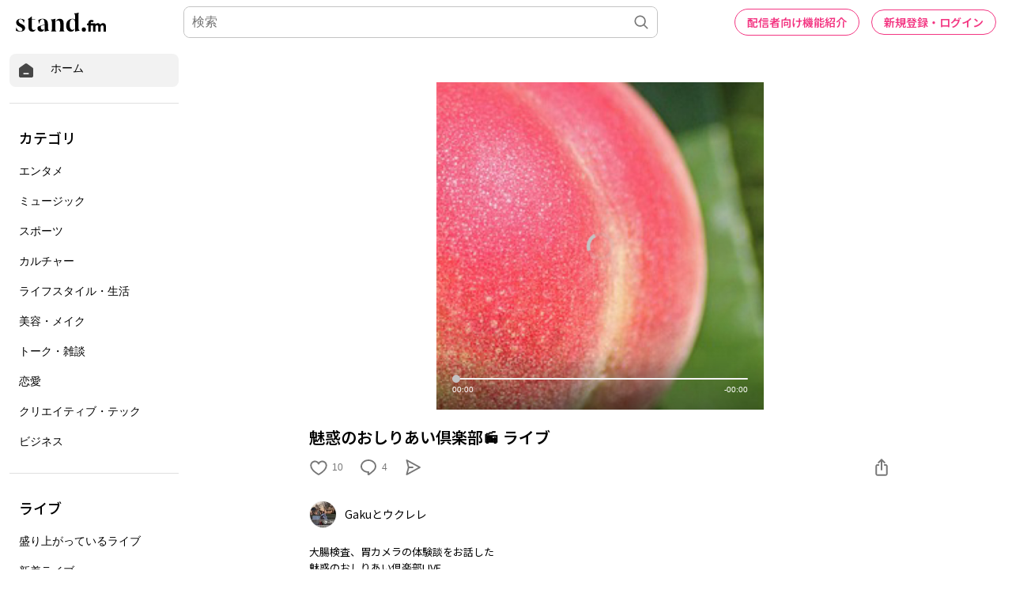

--- FILE ---
content_type: text/html; charset=utf-8
request_url: https://www.google.com/recaptcha/api2/aframe
body_size: 183
content:
<!DOCTYPE HTML><html><head><meta http-equiv="content-type" content="text/html; charset=UTF-8"></head><body><script nonce="kqb6aXR-0SEeoVhTWPVOEA">/** Anti-fraud and anti-abuse applications only. See google.com/recaptcha */ try{var clients={'sodar':'https://pagead2.googlesyndication.com/pagead/sodar?'};window.addEventListener("message",function(a){try{if(a.source===window.parent){var b=JSON.parse(a.data);var c=clients[b['id']];if(c){var d=document.createElement('img');d.src=c+b['params']+'&rc='+(localStorage.getItem("rc::a")?sessionStorage.getItem("rc::b"):"");window.document.body.appendChild(d);sessionStorage.setItem("rc::e",parseInt(sessionStorage.getItem("rc::e")||0)+1);localStorage.setItem("rc::h",'1770048278047');}}}catch(b){}});window.parent.postMessage("_grecaptcha_ready", "*");}catch(b){}</script></body></html>